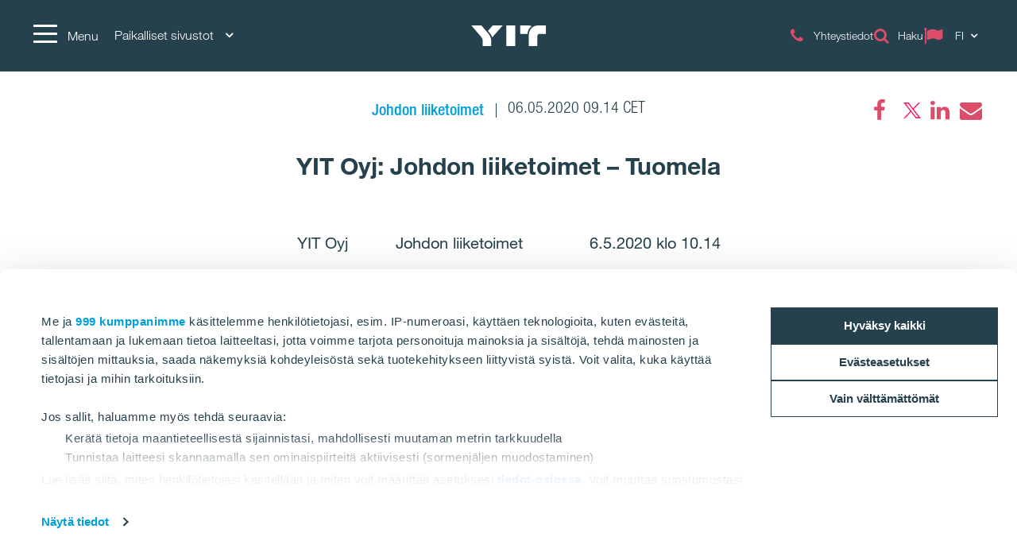

--- FILE ---
content_type: text/html; charset=utf-8
request_url: https://www.yitgroup.com/fi/news-repository/johdon-liiketoimet/yit-oyj-johdon-liiketoimet--tuomela
body_size: 16385
content:
<!DOCTYPE html>
<html lang="fi">
<head>
    <title>YIT Oyj: Johdon liiketoimet – Tuomela | YITGroup.com</title>
    <meta charset="utf-8">
<meta http-equiv="x-ua-compatible" content="ie=edge">
<meta name="description" content="YIT luo parempaa elinympäristöä kehittämällä ja rakentamalla asuntoja, toimitiloja, infrastruktuuria sekä kokonaisia alueita. Tutustu lisää.">
<meta name="viewport" content="width=device-width, initial-scale=1">
<meta name="format-detection" content="telephone=no">
<meta name="theme-color" content="#294754">
<meta name="msapplication-TileColor" content="#ffffff">
<meta name="msapplication-TileImage" content="/ms-icon-144x144.png">
  <meta name="pageID" content="275859">
    <meta property="page-id" content="275859">
    <meta property="business-section" content="7">
    <meta name="robots" content="index,follow">
    <meta property="og:title" content="YIT Oyj: Johdon liiketoimet – Tuomela">
    <meta property="og:description" content="YIT Oyj          Johdon liiketoimet              6.5.2020 klo 10.14">
<meta name="twitter:card" content="summary">
    <link rel="apple-touch-icon" sizes="57x57" href="/apple-icon-57x57.png">
<link rel="apple-touch-icon" sizes="60x60" href="/apple-icon-60x60.png">
<link rel="apple-touch-icon" sizes="72x72" href="/apple-icon-72x72.png">
<link rel="apple-touch-icon" sizes="76x76" href="/apple-icon-76x76.png">
<link rel="apple-touch-icon" sizes="114x114" href="/apple-icon-114x114.png">
<link rel="apple-touch-icon" sizes="120x120" href="/apple-icon-120x120.png">
<link rel="apple-touch-icon" sizes="144x144" href="/apple-icon-144x144.png">
<link rel="apple-touch-icon" sizes="152x152" href="/apple-icon-152x152.png">
<link rel="apple-touch-icon" sizes="180x180" href="/apple-icon-180x180.png">
<link rel="icon" type="image/png" sizes="192x192" href="/android-icon-192x192.png">
<link rel="icon" type="image/png" sizes="32x32" href="/favicon-32x32.png">
<link rel="icon" type="image/png" sizes="96x96" href="/favicon-96x96.png">
<link rel="icon" type="image/png" sizes="16x16" href="/favicon-16x16.png">
<link rel="mask-icon" href="/safari-pinned-tab.svg" color="#5bbad5">
<link rel="manifest" href="/manifest.json">
    <link rel="preload" href="/assets/fonts/fontawesome-webfont_470.woff2" as="font" type="font/woff2" crossorigin="anonymous">
    
    <link rel="dns-prefetch" href="https://fast.fonts.net" />
    <link rel="preconnect" href="https://fast.fonts.net" crossorigin />
    <link rel="dns-prefetch" href="https://www.googletagmanager.com" />
    <link rel="dns-prefetch" href="https://www.google-analytics.com" />
    <link rel="dns-prefetch" href="https://res.cloudinary.com" />
    <link rel="preconnect" href="https://www.googletagmanager.com" />
    <link rel="preconnect" href="https://www.google-analytics.com" />

    <link rel="preload" href="/scripts/../styles/styles.ba3c2008d3e757ccda30.css?v=21082" as="style" />
    <link rel="preload" href="/assets/jquery-3.7.1.min.js" as="script" crossorigin="anonymous" />
    <link rel="modulepreload" href="/scripts/runtime.25a4751c.js?v=21082" as="script" crossorigin="anonymous" />
    <link rel="modulepreload" href="/scripts/vendor.045b2924.js?v=21082" as="script" crossorigin="anonymous" />
    <link rel="modulepreload" href="/scripts/app.91cd0187.js?v=21082" as="script" crossorigin="anonymous" />
        <link rel="stylesheet" href="/scripts/../styles/styles.ba3c2008d3e757ccda30.css?v=21082">

        <link type="text/css" rel="preload" href="//fast.fonts.net/cssapi/baf0e8e7-1677-4399-8f90-0abc0a1244f0.css" as="style" />
        <link type="text/css" rel="stylesheet" href="//fast.fonts.net/cssapi/baf0e8e7-1677-4399-8f90-0abc0a1244f0.css" />

    <link rel="canonical" href="https://www.yitgroup.com/fi/news-repository/johdon-liiketoimet/yit-oyj-johdon-liiketoimet--tuomela" />

    
    
    <script>window.windowWidth = window.innerWidth;</script>
    <script>var yitMapType = 'google';</script>
<script>window.googleAPI = 'AIzaSyCz5Pt1DiCLNW1RmN6OhSsa-YAclAdX5n8';</script>


    

<script>window.dataLayer = window.dataLayer || [];</script>
<script type="text/plain" data-cookieconsent="statistics">
  var sessionId = document.cookie.replace(/(?:(?:^|.*;\s*)YIT-SessionId\s*\=\s*([^;]*).*$)|^.*$/, "$1");
  if (sessionId) window.dataLayer.push({"sessionId": sessionId});
</script>
    <script>window.dataLayer.push({"business":"N/A","pageType":"NewsPage","site":"YITGROUP.COM","language":"fi","city":"N/A","area":"N/A","subarea":"N/A","project":"N/A","event":"mainDatalayer"});</script>

    
<!--- Google Search Console for YITGROUP.COM -->
<meta name="google-site-verification" content="S5cUIPc6affl55rIs31s0XL3x7bQJgaZzRJqie89LXs" />

<meta name="google-site-verification" content="H0UOCbsL2a4Fbj45AIglimepWYdBfeB9Liii2WWkz4E" />

<meta name="facebook-domain-verification" content="kb56twd4vrfmeo7iu9eizpuiyzne99" />

<!-- giosg tag -->
<script>
var giosgEnabled = true;
</script>
<script type="text/plain" data-cookieconsent="marketing">
setTimeout(function() {
(function(w, t, f) {
  var s='script',o='_giosg',h='https://service.giosg.com',e,n;e=t.createElement(s);e.async=1;e.src=h+'/live/';
  w[o]=w[o]||function(){(w[o]._e=w[o]._e||[]).push(arguments)};w[o]._c=f;w[o]._h=h;n=t.getElementsByTagName(s)[0];n.parentNode.insertBefore(e,n);
})(window,document,2883);
}, 1000);
</script>
<!-- giosg tag -->

<!-- Google Tag Manager -->
<script>(function(w,d,s,l,i){w[l]=w[l]||[];w[l].push({'gtm.start':
new Date().getTime(),event:'gtm.js'});var f=d.getElementsByTagName(s)[0],
j=d.createElement(s),dl=l!='dataLayer'?'&l='+l:'';j.async=true;j.src=
'https://www.googletagmanager.com/gtm.js?id='+i+dl;f.parentNode.insertBefore(j,f);
})(window,document,'script','dataLayer','GTM-NNV7SVG');</script>
<!-- End Google Tag Manager -->

<script>
  window.optimizely = window.optimizely || [];
  if (!document.cookie.includes('optimizelyAllowDataSharing=true')) {
    window.optimizely.push({
      type: 'holdEvents'
    });
  }
</script>
<script src="https://cdn.optimizely.com/js/22283990458.js"></script>

<!-- Extra Style -->
<style>
.lSSlide {
height:auto!important;
}
</style>

<!-- Bing Webmaster tool -->

<meta name="msvalidate.01" content="98D4E1BFF05B4118F9C75173A2EEB5AC" />
    
    
    <script type="text/javascript">
var epi = epi||{}; epi.EPiServer = epi.EPiServer||{}; epi.EPiServer.Forms = epi.EPiServer.Forms||{};
                    epi.EPiServer.Forms.InjectFormOwnJQuery = false;epi.EPiServer.Forms.OriginalJQuery = typeof jQuery !== 'undefined' ? jQuery : undefined;
</script>

<script type="text/javascript">var appInsights=window.appInsights||function(config){function t(config){i[config]=function(){var t=arguments;i.queue.push(function(){i[config].apply(i,t)})}}var i={config:config},u=document,e=window,o="script",s="AuthenticatedUserContext",h="start",c="stop",l="Track",a=l+"Event",v=l+"Page",r,f;setTimeout(function(){var t=u.createElement(o);t.src=config.url||"https://js.monitor.azure.com/scripts/a/ai.0.js";u.getElementsByTagName(o)[0].parentNode.appendChild(t)});try{i.cookie=u.cookie}catch(y){}for(i.queue=[],r=["Event","Exception","Metric","PageView","Trace","Dependency"];r.length;)t("track"+r.pop());return t("set"+s),t("clear"+s),t(h+a),t(c+a),t(h+v),t(c+v),t("flush"),config.disableExceptionTracking||(r="onerror",t("_"+r),f=e[r],e[r]=function(config,t,u,e,o){var s=f&&f(config,t,u,e,o);return s!==!0&&i["_"+r](config,t,u,e,o),s}),i}({instrumentationKey:"4a8fc0d5-5c11-4cd2-9386-209951bca7a1",sdkExtension:"a"});window.appInsights=appInsights;appInsights.queue&&appInsights.queue.length===0&&appInsights.trackPageView();</script></head>
<body class="no-favorites">
        <script>var it = !1; window.PointerEvent && "maxTouchPoints" in navigator ? 0 < navigator.maxTouchPoints && (it = !0) : window.matchMedia && window.matchMedia("(any-pointer:coarse)").matches ? it = !0 : (window.TouchEvent || "ontouchstart" in window) && (it = !0), document.documentElement.classList.add(it ? "touchevents" : "no-touchevents");</script>
    
<!-- Google Tag Manager (noscript) -->
<noscript><iframe src="https://www.googletagmanager.com/ns.html?id=GTM-NNV7SVG"
height="0" width="0" style="display:none;visibility:hidden"></iframe></noscript>
<!-- End Google Tag Manager (noscript) -->
    
    
    <!--noindex-->
    <nav aria-label="Skip links">
        <a href="#maincontent" class="skiplink" accesskey="1" aria-label="Skip to main content [accesskey &#39;1&#39;]"></a>
        <a href="#mainnav" class="skiplink" accesskey="2" aria-label="Skip to navigation [accesskey &#39;2&#39;]"></a>
    </nav>
    <!--/noindex-->
    <div class="flex-wrapper">
        



        
<div class="composite-wrap">
<header class="megamenu" id="mainnav" tabindex="-1">
  <nav class="megamenu__top container" aria-label="Top menu">
    <ul>
      <li class="megamenu__hamburger">
        <button class="hamburger hamburger--spin" type="button" aria-expanded="false" aria-controls="main-menu" aria-label="Menu">
          <span class="hamburger-box">
            <span class="hamburger-inner"></span>
          </span>
          <span class="hamburger__label visible-lg-inline-block">Menu</span>
        </button>
      </li>

        <li class="megamenu__localities visible-lg">
          <button type="button" aria-label="Paikalliset sivustot: Choose" aria-expanded="false" aria-controls="loclities-list" class="collapseButton" data-blurclose>Paikalliset sivustot <i class="fa fa-angle-down" aria-hidden="true"></i></button>
          <div class="megamenu__localities__dropdown" id="localities-list" aria-hidden="true">
            <div class="megamenu__tree">
              <ul>
                    <li>
        <a href="https://www.yit.fi/">Suomi</a>
    </li>
    <li>
        <a href="https://www.yit.cz/"> Tšekki</a>
    </li>
    <li>
        <a href="https://www.yit.sk/">Slovakia</a>
    </li>
    <li>
        <a href="https://www.yit.lt/bustas">Liettua</a>
    </li>
    <li>
        <a href="https://www.yit.lv/sakums">Latvia</a>
    </li>
    <li>
        <a href="https://www.yit.ee/fi/etusivu">Viro</a>
    </li>
    <li>
        <a href="https://www.yit.pl/">Puola</a>
    </li>
    <li>
        <a href="https://www.yit.se/">Ruotsi</a>
    </li>

              </ul>
            </div>
          </div>
        </li>
            <li class="megamenu__logo">
        <a href="/fi" aria-label="YIT Etusivu">
<svg xmlns="http://www.w3.org/2000/svg" viewBox="0 0 640.46 177.95" height="26">
  <path style="fill: #fff" d="M300.12,178h76.26V0H300.12ZM152.53,58.62,143,47.43,183.64,0H269.2L194.07,86.13c-6.45,7.4-12.14,12.9-15,18.59C176.43,92.77,170.93,80.25,152.53,58.62ZM97.13,178V137c0-17.07-3.22-26.75-16.12-41.92L0,0H86.32L141,63.93c17.84,21.06,29.6,41.55,29.6,66.59V178ZM573.49,0c-49.32-.19-80.63,38.89-80.63,83.09V178h73.42V95.42c0-14.79,6.45-22.19,20.87-22.19h53.31V0ZM517.91,6.83c-20.49,12.9-36.24,41.36-36.24,67.54-1.9-1-5.88-1.14-10.43-1.14H418.69V0h68.1A69.45,69.45,0,0,1,517.91,6.83ZM300.12,178h76.26V0H300.12Z" />
</svg>
        </a>
      </li>
      <li class="megamenu__top__icons">
        <button type="button" class="megamenu__button hidden-xs hidden-sm cw__btn--contact" style="display: none;">
          <i class="icon fa fa-comment" aria-hidden="true"></i>
          <span class="megamenu__label"></span>
        </button>
        
                    <a href="/fi/yhteystiedot" class="megamenu__button">
              <span class="icon fa  fa-phone" aria-hidden="true"></span>
              <span class="megamenu__label">Yhteystiedot</span>
            </a>
            <a href="/fi/haku" class="megamenu__button">
              <span class="icon fa  fa-search" aria-hidden="true"></span>
              <span class="megamenu__label">Haku</span>
            </a>
          <div class="megamenu__menu__langSelector hidden-xs">
        <button type="button" aria-label="Change language: FI" aria-expanded="false" class="collapseButton" data-blurclose>
          <span>FI</span>
          <i class="fa fa-angle-down" aria-hidden="true"></i>
        </button>
      <ul aria-hidden="true">
          <li><a href="/en">English</a></li>
      </ul>
  </div>
      </li>
    </ul>
  </nav>
</header>

<section class="megamenu__menu" role="dialog" aria-label="Menu" aria-hidden="true" id="main-menu">
  <div class="megamenu__menu__container">
    <nav aria-label="Dialog top menu">
      <div class="container">
        <ul class="megamenu__menu__top">
          <li class="megamenu__hamburger">
            <button class="hamburger hamburger--spin" type="button" aria-expanded="false" aria-label="Menu" aria-controls="main-menu">
              <span class="hamburger-box">
                <span class="hamburger-inner"></span>
              </span>
              <span class="hamburger__label visible-lg-inline-block" aria-hidden="true">Menu</span>
            </button>
          </li>
          <li class="megamenu__menu__logo">
            <a href="/fi" aria-label="YIT Etusivu">
<svg xmlns="http://www.w3.org/2000/svg" viewBox="0 0 640.46 177.95" height="26">
  <path style="fill: #fff" d="M300.12,178h76.26V0H300.12ZM152.53,58.62,143,47.43,183.64,0H269.2L194.07,86.13c-6.45,7.4-12.14,12.9-15,18.59C176.43,92.77,170.93,80.25,152.53,58.62ZM97.13,178V137c0-17.07-3.22-26.75-16.12-41.92L0,0H86.32L141,63.93c17.84,21.06,29.6,41.55,29.6,66.59V178ZM573.49,0c-49.32-.19-80.63,38.89-80.63,83.09V178h73.42V95.42c0-14.79,6.45-22.19,20.87-22.19h53.31V0ZM517.91,6.83c-20.49,12.9-36.24,41.36-36.24,67.54-1.9-1-5.88-1.14-10.43-1.14H418.69V0h68.1A69.45,69.45,0,0,1,517.91,6.83ZM300.12,178h76.26V0H300.12Z" />
</svg>
            </a>
          </li>
            <li>
              <a href="#geography" class="megamenu__menu__localities hidden-lg">
                <span>Paikalliset sivustot <i class="fa fa-angle-down" aria-hidden="true"></i></span>
              </a>
            </li>
                    <li class="megamenu__menu__top__right hidden-xs">
              <div class="megamenu__menu__langSelector hidden-xs">
        <button type="button" aria-label="Change language: FI" aria-expanded="false" class="collapseButton" data-blurclose>
          <span>FI</span>
          <i class="fa fa-angle-down" aria-hidden="true"></i>
        </button>
      <ul aria-hidden="true">
          <li><a href="/en">English</a></li>
      </ul>
  </div>
          </li>
        </ul>
      </div>
    </nav>

    <div class="megamenu__menu__main">

        <div class="megamenu__tree container">
          <p class="h2">
Konsernin sivusto          </p>
          <div class="megamenu__tree__flex">
            <ul>
                  <li class="has-children">
        <a href="/fi/tietoa-yitsta">Tietoa YIT:stä</a>
    <button aria-expanded="false" type="button" class="collapseButton" data-mobile><span></span></button>
    <ul>
        <li>
            <a href="/fi/tietoa-yitsta/konsernin-rakenne">Konsernin rakenne ja liiketoiminnot</a>

              <button aria-expanded="false" type="button" class="collapseButton" data-mobile><span></span></button>
    <ul>
        <li>
            <a href="/fi/tietoa-yitsta/konsernin-rakenne/asuminen">Asuminen</a>

          
        </li>
        <li>
            <a href="/fi/tietoa-yitsta/konsernin-rakenne/toimitilat">Rakennus</a>

          
        </li>
        <li>
            <a href="/fi/tietoa-yitsta/konsernin-rakenne/infra">Infra</a>

          
        </li>
    </ul>

        </li>
        <li>
            <a href="/fi/tietoa-yitsta/strategia">Strategia</a>

          
        </li>
        <li>
            <a href="/fi/tietoa-yitsta/visio-ja-arvot">Visiomme</a>

          
        </li>
        <li>
            <a href="/fi/tietoa-yitsta/code-of-conduct"> Code of Conduct</a>

          
        </li>
        <li>
            <a href="/fi/tietoa-yitsta/historia">Historia</a>

          
        </li>
    </ul>
    </li>
    <li class="has-children">
        <a href="/fi/sijoittajat">Sijoittajat</a>
    <button aria-expanded="false" type="button" class="collapseButton" data-mobile><span></span></button>
    <ul>
        <li>
            <a href="/fi/sijoittajat/yit-sijoituskohteena">YIT sijoituskohteena</a>

          
        </li>
        <li>
            <a href="/fi/sijoittajat/osake-ja-osakkeenomistajat">Osake ja osakkeenomistajat</a>

          
        </li>
        <li>
            <a href="/fi/sijoittajat/taloudelliset-tiedot">Taloudelliset tiedot ja näkymät</a>

              <button aria-expanded="false" type="button" class="collapseButton" data-mobile><span></span></button>
    <ul>
        <li>
            <a href="/fi/sijoittajat/taloudelliset-tiedot/velkasijoittajat">Velkasijoittajat</a>

          
        </li>
    </ul>

        </li>
        <li>
            <a href="/fi/sijoittajat/hallinnointi">Hallinnointi</a>

              <button aria-expanded="false" type="button" class="collapseButton" data-mobile><span></span></button>
    <ul>
        <li>
            <a href="/fi/sijoittajat/hallinnointi/yhtiokokous">Yhtiökokous</a>

          
        </li>
        <li>
            <a href="/fi/sijoittajat/hallinnointi/nimitystoimikunta">Nimitystoimikunta</a>

          
        </li>
        <li>
            <a href="/fi/sijoittajat/hallinnointi/hallitus">Hallitus</a>

          
        </li>
        <li>
            <a href="/fi/sijoittajat/hallinnointi/johtoryhma">Johtoryhmä</a>

          
        </li>
        <li>
            <a href="/fi/sijoittajat/hallinnointi/tilintarkastus">Tilintarkastus</a>

          
        </li>
        <li>
            <a href="/fi/sijoittajat/hallinnointi/riskienhallinta-ja-valvonta">Riskienhallinta ja valvonta </a>

          
        </li>
        <li>
            <a href="/fi/sijoittajat/hallinnointi/sisapiirihallinto">Sisäpiirihallinto</a>

          
        </li>
        <li>
            <a href="/fi/sijoittajat/hallinnointi/palkitseminen">Palkitseminen</a>

          
        </li>
        <li>
            <a href="/fi/sijoittajat/hallinnointi/yhtiojarjestys">Yhtiöjärjestys</a>

          
        </li>
    </ul>

        </li>
        <li>
            <a href="/fi/sijoittajat/raportit-ja-julkaisut">Taloudelliset raportit ja materiaalit</a>

          
        </li>
        <li>
            <a href="/fi/sijoittajat/ir-kalenteri">Sijoittajakalenteri ja tapahtumat</a>

          
        </li>
        <li>
            <a href="/fi/sijoittajat/sijoittajasuhteet">Sijoittajasuhteet</a>

          
        </li>
    </ul>
    </li>
    <li class="has-children">
        <a href="/fi/toihin-yitlle">Töihin YIT:lle</a>
    <button aria-expanded="false" type="button" class="collapseButton" data-mobile><span></span></button>
    <ul>
        <li>
            <a href="/fi/toihin-yitlle/avoimet-tyopaikat">Avoimet työpaikat</a>

          
        </li>
        <li>
            <a href="/fi/toihin-yitlle/opiskelijoille">Opiskelijoille</a>

          
        </li>
        <li>
            <a href="/fi/toihin-yitlle/uratarinat">Uratarinat</a>

          
        </li>
    </ul>
    </li>
    <li class="has-children">
        <a href="/fi/vastuullisuus">Vastuullisuus</a>
    <button aria-expanded="false" type="button" class="collapseButton" data-mobile><span></span></button>
    <ul>
        <li>
            <a href="/fi/vastuullisuus/ymparistovastuu">Ympäristövastuu</a>

          
        </li>
        <li>
            <a href="/fi/vastuullisuus/sosiaalinen-vastuu">Sosiaalinen vastuu</a>

          
        </li>
        <li>
            <a href="/fi/vastuullisuus/hyva-hallintotapa">Hyvä hallintotapa</a>

          
        </li>
        <li>
            <a href="/fi/vastuullisuus/vastuullisuuden-johtaminen">Vastuullisuuden johtaminen</a>

          
        </li>
        <li>
            <a href="/fi/sidosryhmayhteistyo">Sidosryhmäyhteistyö</a>

          
        </li>
    </ul>
    </li>

            </ul>
            <ul>
                  <li class="has-children">
        <a href="/fi/kumppaneille">Kumppaneille</a>
    <button aria-expanded="false" type="button" class="collapseButton" data-mobile><span></span></button>
    <ul>
        <li>
            <a href="/fi/kumppaneille/tyomaaperehdytys">Työmaaperehdytys</a>

          
        </li>
        <li>
            <a href="/fi/kumppaneille/yhteistyon-edellytykset">Toimintaperiaatteet yhteistyökumppaneille</a>

          
        </li>
        <li>
            <a href="/fi/kumppaneille/tyoturvallisuusperiaatteet">Työturvallisuus työmaillamme</a>

          
        </li>
        <li>
            <a href="/fi/kumppaneille/urakoitsijatjatavarantoimittajat">Yhteydenottolomake urakoitsijoille ja tavarantoimittajille</a>

          
        </li>
    </ul>
    </li>
    <li>
        <a href="/fi/media">Media</a>
    </li>
    <li class="has-children">
        <a href="/fi/yhteystiedot">Yhteystiedot</a>
    <button aria-expanded="false" type="button" class="collapseButton" data-mobile><span></span></button>
    <ul>
        <li>
            <a href="/fi/yhteystiedot/aluetoimipisteet">Aluetoimipisteet</a>

          
        </li>
        <li>
            <a href="/fi/yhteystiedot/hankinta">Hankinta</a>

          
        </li>
        <li>
            <a href="/fi/yhteystiedot/vastuullisuus">Vastuullisuus</a>

          
        </li>
        <li>
            <a href="/fi/yhteystiedot/laskutus">Laskutus</a>

          
        </li>
        <li>
            <a href="/fi/yhteystiedot/medialle">Media</a>

          
        </li>
        <li>
            <a href="/fi/yhteystiedot/sijoittajat">Sijoittajat</a>

          
        </li>
        <li>
            <a href="/fi/yhteystiedot/palaute">Palaute</a>

          
        </li>
    </ul>
    </li>

            </ul>
          </div>
        </div>


        <div class="megamenu__tree megamenu__tree--languages container visible-xs">
          <ul>
              <li><a href="/en"><i class="fa fa-flag-o" aria-hidden="true"></i>English</a></li>
          </ul>
        </div>
    </div>
    <div class="megamenu__menu__geography" id="geography">

        <div class="megamenu__tree container">
          <p class="h2">
 Paikalliset sivustot          </p>
          <div class="megamenu__tree__flex">
            <ul>
                  <li>
        <a href="https://www.yit.fi/">Suomi</a>
    </li>
    <li>
        <a href="https://www.yit.cz/"> Tšekki</a>
    </li>
    <li>
        <a href="https://www.yit.sk/">Slovakia</a>
    </li>
    <li>
        <a href="https://www.yit.lt/bustas">Liettua</a>
    </li>

            </ul>
            <ul>
                  <li>
        <a href="https://www.yit.lv/sakums">Latvia</a>
    </li>
    <li>
        <a href="https://www.yit.ee/fi/etusivu">Viro</a>
    </li>
    <li>
        <a href="https://www.yit.pl/">Puola</a>
    </li>
    <li>
        <a href="https://www.yit.se/">Ruotsi</a>
    </li>

            </ul>
          </div>
        </div>
    <form action="/fi/haku" role="search" class="megamenu__menu__search container">
      <div>
        <input type="text" name="term" class="sitesearch__form__terms" aria-label="Haku" placeholder="Haku">
        <button class="sitesearch__form__btn" type="submit" aria-label="Etsi:">
          <span class="fa fa-search" aria-hidden="true"></span>
        </button>
      </div>
    </form>
        <div class="megamenu__tree container megamenu__tree--flat">
          <p class="h2">
          </p>
          <div class="megamenu__tree__flex">
            <ul>
                  <li>
        <a href="/fi/tietosuoja-ja-kayttoehdot">Tietosuoja ja Käyttöehdot</a>
    </li>

            </ul>
            <ul>
              
            </ul>
          </div>
        </div>

    </div>

    <button class="btnTop" aria-label='Vierit&#228; yl&#246;s'></button>
  </div>


</section>





    <nav class="inPageNavigation" aria-label="In-page navigation">
  <div class="container clearfix">
    <div class="infoBar">
      <h3>YIT Oyj: Johdon liiketoimet – Tuomela</h3>
    </div>
    <div class="rightBar">
      <span class="cw__btn--contact-inpagenav__wrap">
        <a href="#" tabindex="-1" class="cw__btn--contact cw__btn--contact-inpagenav cta-button primary" style="display:none"></a>
      </span>
    </div>
    <div class="menuBar">
      <span class="indicator"></span>
    </div>

  </div>
</nav>

    <main id="maincontent" tabindex="-1">
        

<div class="articlePage">
  <section>
    <div class="header container">
      <div class="articlePost__info center">
        <div class="articlePost__info__about">
          <ul>
              <li class="articlePost__info__about__category">
      <a href="/fi/media-hub?category=C8E03824261241BC8770CA8589649785">
        <span>Johdon liiketoimet</span>
    </a>
  </li>

            <li>06.05.2020 09.14 CET</li>
                                  </ul>
        </div>
            <div class="social-floating">
              
<ul class="social-icons__list">
  <li>

          <a href="https://www.facebook.com/sharer.php?u=https%3a%2f%2fwww.yitgroup.com%2ffi%2fnews-repository%2fjohdon-liiketoimet%2fyit-oyj-johdon-liiketoimet--tuomela" class="fa fa-facebook" title="Facebook" data-popup aria-label="Facebook"><span class="sr-only">Facebook</span></a>
  </li>
  <li>

          <a href="https://twitter.com/intent/tweet?url=https%3a%2f%2fwww.yitgroup.com%2ffi%2fnews-repository%2fjohdon-liiketoimet%2fyit-oyj-johdon-liiketoimet--tuomela&amp;text=YIT+Oyj%3a+Johdon+liiketoimet+%e2%80%93+Tuomela" class="fa fa-twitter" title="Twitter" data-popup aria-label="Twitter"><span class="sr-only">Twitter</span></a>
  </li>
  <li>

          <a href="https://www.linkedin.com/shareArticle?mini=true&amp;url=https%3a%2f%2fwww.yitgroup.com%2ffi%2fnews-repository%2fjohdon-liiketoimet%2fyit-oyj-johdon-liiketoimet--tuomela&amp;title=YIT+Oyj%3a+Johdon+liiketoimet+%e2%80%93+Tuomela" class="fa fa-linkedin" title="LinkedIn" data-popup aria-label="LinkedIn"><span class="sr-only">LinkedIn</span></a>
  </li>
  <li>

          <a href="mailto:?subject=YIT%20Oyj%3A%20Johdon%20liiketoimet%20%E2%80%93%20Tuomela&amp;body=https%3A%2F%2Fwww.yitgroup.com%2Ffi%2Fnews-repository%2Fjohdon-liiketoimet%2Fyit-oyj-johdon-liiketoimet--tuomela" class="fa fa-envelope" title="Email" data-popup aria-label="Email"><span class="sr-only">Email</span></a>
  </li>
</ul>

            </div>
        <h1>YIT Oyj: Johdon liiketoimet – Tuomela</h1>
      </div>
    </div>
  </section>

  <section>
    <div class="container">
      <div class="row">
        <div class="introduction">
          <p>YIT Oyj &#160;&#160;&#160;&#160;&#160;&#160;&#160;&#160; Johdon liiketoimet&#160;&#160;&#160;&#160;&#160;&#160;&#160;&#160;&#160;&#160;&#160;&#160;&#160; 6.5.2020 klo 10.14</p>
        </div>
        <div class="content col-lg-9 center-block">
          
          <div class="richtext richtext_cision">
<p style="margin-bottom:11px"><span style="font-size:11pt"><span style="line-height:107%"><span style="font-family:arial,helvetica,sans-serif">YIT Oyj: Johdon liiketoimet - Tuomela</span></span></span></p>

<p style="margin-bottom:11px"><span style="font-size:11pt"><span style="line-height:107%"><span style="font-family:arial,helvetica,sans-serif">YIT Oyj on vastaanottanut seuraavan ilmoituksen:</span></span></span></p>

<p style="margin-bottom:11px"><span style="font-size:11pt"><span style="line-height:107%"><span style="font-family:arial,helvetica,sans-serif">YIT Oyj – johdon liiketoimet</span></span></span></p>

<p style="margin-bottom:11px"><span style="font-size:11pt"><span style="line-height:107%"><span style="font-family:arial,helvetica,sans-serif">____________________________________________</span></span></span></p>

<p style="margin-bottom:11px"><span style="font-size:11pt"><span style="line-height:107%"><span style="font-family:arial,helvetica,sans-serif">Ilmoitusvelvollinen</span></span></span></p>

<p style="margin-bottom:11px"><span style="font-size:11pt"><span style="line-height:107%"><span style="font-family:arial,helvetica,sans-serif">Nimi: Tuomela, Tiina</span></span></span></p>

<p style="margin-bottom:11px"><span style="font-size:11pt"><span style="line-height:107%"><span style="font-family:arial,helvetica,sans-serif">Asema: Hallituksen jäsen/varajäsen</span></span></span></p>

<p style="margin-bottom:11px"><span style="font-size:11pt"><span style="line-height:107%"><span style="font-family:arial,helvetica,sans-serif">Liikkeeseenlaskija: YIT Oyj</span></span></span></p>

<p style="margin-bottom:11px"><span style="font-size:11pt"><span style="line-height:107%"><span style="font-family:arial,helvetica,sans-serif">LEI: 529900M13GM4VSTE6W80</span></span></span></p>

<p style="margin-bottom:11px"><span style="font-size:11pt"><span style="line-height:107%"><span style="font-family:arial,helvetica,sans-serif">Ilmoituksen luonne: ENSIMMÄINEN ILMOITUS</span></span></span></p>

<p style="margin-bottom:11px"><span style="font-size:11pt"><span style="line-height:107%"><span style="font-family:arial,helvetica,sans-serif">Viitenumero: 529900M13GM4VSTE6W80_20200505182936_48</span></span></span></p>

<p style="margin-bottom:11px"><span style="font-size:11pt"><span style="line-height:107%"><span style="font-family:arial,helvetica,sans-serif">____________________________________________</span></span></span></p>

<p style="margin-bottom:11px"><span style="font-size:11pt"><span style="line-height:107%"><span style="font-family:arial,helvetica,sans-serif">Liiketoimen päivämäärä: 2020-05-04</span></span></span></p>

<p style="margin-bottom:11px"><span style="font-size:11pt"><span style="line-height:107%"><span style="font-family:arial,helvetica,sans-serif">Kauppapaikka: XHEL</span></span></span></p>

<p style="margin-bottom:11px"><span style="font-size:11pt"><span style="line-height:107%"><span style="font-family:arial,helvetica,sans-serif">Instrumentti tyyppi: OSAKE</span></span></span></p>

<p style="margin-bottom:11px"><span style="font-size:11pt"><span style="line-height:107%"><span style="font-family:arial,helvetica,sans-serif">ISIN: FI0009800643</span></span></span></p>

<p style="margin-bottom:11px"><span style="font-size:11pt"><span style="line-height:107%"><span style="font-family:arial,helvetica,sans-serif">Liiketoimen luonne: OSAKEPALKKION VASTAANOTTAMINEN</span></span></span></p>

<p style="margin-bottom:11px"><span style="font-size:11pt"><span style="line-height:107%"><span style="font-family:arial,helvetica,sans-serif">Liiketoimien yksityiskohtaiset tiedot</span></span></span></p>

<p style="margin-bottom:11px"><span style="font-size:11pt"><span style="line-height:107%"><span style="font-family:arial,helvetica,sans-serif">(1): Volyymi: 3807 Yksikköhinta: 0,00 EUR</span></span></span></p>

<p style="margin-bottom:11px"><span style="font-size:11pt"><span style="line-height:107%"><span style="font-family:arial,helvetica,sans-serif">Liiketoimien yhdistetyt tiedot</span></span></span></p>

<p style="margin-bottom:11px"><span style="font-size:11pt"><span style="line-height:107%"><span style="font-family:arial,helvetica,sans-serif">(1): Volyymi: 3807 Keskihinta: 0,00 EUR</span></span></span></p>

<p style="margin-bottom:11px"><span style="font-size:11pt"><span style="line-height:107%"><strong><span style="font-family:arial,helvetica,sans-serif">Lisätietoja: </span></strong></span></span></p>

<p style="margin-bottom:11px"><span style="font-size:11pt"><span style="line-height:107%"><span style="font-family:arial,helvetica,sans-serif">Tommi Järvenpää, sijoittajasuhdejohtaja, YIT Oyj, puh. 040&nbsp;576 0288, </span><a href="mailto:tommi.jarvenpaa@yit.fi" style="color:#0563c1; text-decoration:underline"><span style="font-family:arial,helvetica,sans-serif">tommi.jarvenpaa@yit.fi</span></a></span></span></p>

<p style="margin-bottom:11px"><span style="font-size:11pt"><span style="line-height:107%"><strong><span style="font-family:arial,helvetica,sans-serif">YIT Oyj </span></strong></span></span></p>

<p style="margin-bottom:11px"><span style="font-size:11pt"><span style="line-height:107%"><span style="font-family:arial,helvetica,sans-serif">Juha Jauhiainen<br />
Lakiasiainjohtaja</span></span></span></p>

<p style="margin-bottom:11px"><span style="font-size:12pt"><span style="font-family:times new roman,times"><strong><span style="font-size:11pt"><span style="font-family:arial,helvetica,sans-serif">Jakelu: </span></span></strong><span style="font-size:11pt"><span style="font-family:arial,helvetica,sans-serif">Nasdaq Helsinki, keskeiset tiedotusvälineet, </span></span><a href="/fi" style="color:#0563c1; text-decoration:underline"><span style="font-size:11pt"><span style="font-family:arial,helvetica,sans-serif"><span style="color:#0563c1">www.yitgroup.com/fi</span></span></span></a>&nbsp; </span></span></p>

<p style="margin-bottom:11px"><span style="font-size:11pt"><span style="line-height:107%"><em><span style="font-family:arial,helvetica,sans-serif">YIT on suurin suomalainen ja merkittävä pohjoiseurooppalainen rakennusyhtiö ja kaupunkikehittäjä. Kehitämme ja rakennamme asuntoja ja asumisen palveluja sekä toimitiloja ja kokonaisia alueita. Lisäksi olemme vaativan infrarakentamisen erikoisosaaja. Yhdessä asiakkaidemme kanssa lähes 8 000 ammattilaistamme luovat entistä toimivampia, vetovoimaisempia ja kestävämpiä kaupunkeja ja elinympäristöjä. Toimimme 10 maassa: Suomessa, Venäjällä, Ruotsissa, Norjassa, Baltiassa, Tšekissä, Slovakiassa ja Puolassa. Vuoden 2019 liikevaihtomme oli noin 3,4 miljardia euroa. YIT Oyj:n osake noteerataan Nasdaq Helsinki Oy:ssä. </span></em><a href="/fi" style="color:#0563c1; text-decoration:underline"><em><span style="font-family:arial,helvetica,sans-serif"><span style="color:blue"><span style="text-decoration:none"><span style="text-underline:none">www.yitgroup.com/fi</span></span></span></span></em></a></span></span></p>                      </div>
        </div>
      </div>
    </div>
  </section>
  
    <div class="container bottom-offset">
      <div class="news-block">
    <div class="title">
        <h2>
Lue lis&#228;&#228;        </h2>
    </div>
    <div class="news-list">
            <div class="row">
                    <div class="col-md-3 col-sm-6">
                      

<div class="news">
  <a href="https://www.yitgroup.com/fi/news-repository/johdon-liiketoimet/yit-oyj-johdon-liiketoimet--tuomas-makipeska3" >
      <div class="img">
        <img data-src="/assets/images/default/newsitem-thumb.jpg?w=850&amp;scale=down&amp;mode=max&amp;quality=80&amp;format=jpg" alt="YIT Oyj: Johdon liiketoimet – Tuomas M&#228;kipeska" />
      </div>
    <div class="content">
      <p>YIT Oyj: Johdon liiketoimet – Tuomas M&#228;kipeska</p>
    </div>
  </a>
</div>
                    </div>
                    <div class="col-md-3 col-sm-6">
                      

<div class="news">
  <a href="https://www.yitgroup.com/fi/news-repository/johdon-liiketoimet/yit-oyj-johdon-liiketoimet--leena-vainiomaki2" >
      <div class="img">
        <img data-src="/assets/images/default/newsitem-thumb.jpg?w=850&amp;scale=down&amp;mode=max&amp;quality=80&amp;format=jpg" alt="YIT Oyj: Johdon liiketoimet – Leena Vainiom&#228;ki" />
      </div>
    <div class="content">
      <p>YIT Oyj: Johdon liiketoimet – Leena Vainiom&#228;ki</p>
    </div>
  </a>
</div>
                    </div>
                    <div class="col-md-3 col-sm-6">
                      

<div class="news">
  <a href="https://www.yitgroup.com/fi/news-repository/johdon-liiketoimet/yit-oyj-johdon-liiketoimet--kerttu-tuomas3" >
      <div class="img">
        <img data-src="/assets/images/default/newsitem-thumb.jpg?w=850&amp;scale=down&amp;mode=max&amp;quality=80&amp;format=jpg" alt="YIT Oyj: Johdon liiketoimet – Kerttu Tuomas" />
      </div>
    <div class="content">
      <p>YIT Oyj: Johdon liiketoimet – Kerttu Tuomas</p>
    </div>
  </a>
</div>
                    </div>
                    <div class="col-md-3 col-sm-6">
                      

<div class="news">
  <a href="https://www.yitgroup.com/fi/news-repository/johdon-liiketoimet/yit-oyj-johdon-liiketoimet--sami-laine3" >
      <div class="img">
        <img data-src="/assets/images/default/newsitem-thumb.jpg?w=850&amp;scale=down&amp;mode=max&amp;quality=80&amp;format=jpg" alt="YIT Oyj: Johdon liiketoimet – Sami Laine" />
      </div>
    <div class="content">
      <p>YIT Oyj: Johdon liiketoimet – Sami Laine</p>
    </div>
  </a>
</div>
                    </div>
            </div>
                    </div>
</div>


    </div>

  
</div>


        
    </main>
<footer class="container-fluid">
  <div class="row">
  <div class="container social-media">
    <div class="row">
      <div class="col-sm-12">
        <div class="social-media__wrapper">
          <span class="heading">Seuraa meit&#228;</span>
          <div class="social-icons-footer">

<ul class="social-icons__list">
  <li>

          <a href="https://www.facebook.com/yitsuomi/" class="fa fa-facebook" title="Facebook YIT Suomi"  aria-label="Facebook YIT Suomi"><span class="sr-only">Facebook YIT Suomi</span></a>
  </li>
  <li>

          <a href="https://x.com/yitsuomi" class="fa" title="X YIT Suomi"  aria-label="X YIT Suomi"><span class="custom-icon" style="background-image: url('/globalassets/icons/x-logo.png')"></span><span class="sr-only">X YIT Suomi</span></a>
  </li>
  <li>

          <a href="https://www.linkedin.com/company/yit/" class="fa fa-linkedin" title="YIT Corporation"  aria-label="YIT Corporation"><span class="sr-only">YIT Corporation</span></a>
  </li>
  <li>

          <a href="https://www.youtube.com/user/YITCorporation" class="fa fa-youtube" title="YIT Corporation"  aria-label="YIT Corporation"><span class="sr-only">YIT Corporation</span></a>
  </li>
  <li>

          <a href="http://instagram.com/yitsuomi" class="fa fa-instagram" title="Instagram YIT Suomi"  aria-label="Instagram YIT Suomi"><span class="sr-only">Instagram YIT Suomi</span></a>
  </li>
</ul>
          </div>
        </div>
      </div>
    </div>
  </div>
</div>
  <div class="container footer">
    <div class="row">
      <div class="col-md-3 footer__search-section">
        <div class="footer-col1 footer__about-company">
<svg xmlns="http://www.w3.org/2000/svg" viewBox="0 0 640.46 177.95" height="30" class="footer__logo">
  <path style="fill: #0099d7" d="M300.12,178h76.26V0H300.12ZM152.53,58.62,143,47.43,183.64,0H269.2L194.07,86.13c-6.45,7.4-12.14,12.9-15,18.59C176.43,92.77,170.93,80.25,152.53,58.62ZM97.13,178V137c0-17.07-3.22-26.75-16.12-41.92L0,0H86.32L141,63.93c17.84,21.06,29.6,41.55,29.6,66.59V178ZM573.49,0c-49.32-.19-80.63,38.89-80.63,83.09V178h73.42V95.42c0-14.79,6.45-22.19,20.87-22.19h53.31V0ZM517.91,6.83c-20.49,12.9-36.24,41.36-36.24,67.54-1.9-1-5.88-1.14-10.43-1.14H418.69V0h68.1A69.45,69.45,0,0,1,517.91,6.83ZM300.12,178h76.26V0H300.12Z" />
</svg>
          Olemme osaavin kumppani kest&#228;vien kotien, tilojen ja kaupunkien kehitt&#228;misess&#228; – hyv&#228;&#228; el&#228;m&#228;&#228; varten.
        </div>
          <div class="footer-col1 footer__site-search">
            <form action="/fi/haku">
              <label for="site-search">Haku</label>
              <div class="wrapper">
                <input type="text" name="term" id="site-search">
                <button type="submit" class="button" aria-label="Etsi:"><i class="fa fa-search"></i></button>
              </div>
            </form>
            <span>Etsi sis&#228;lt&#246;j&#228; sivuiltamme</span>
          </div>
      </div>
      <div class="col-md-9 footer__navigation">

          <div class="row">
                <div class="col-sm-4" data-collapse>                  <div class="footer__item">
                    <h3 class="collapseButton" aria-expanded="false" data-mobile>YIT Group <i class="visible-xs arrow fa fa-angle-down"></i></h3>
                    <div>
                      <ul>
                          <li>
                            <a href="/fi/tietoa-yitsta">Tietoa YIT:st&#228;</a>
                          </li>
                          <li>
                            <a href="/fi/toihin-yitlle">T&#246;ihin meille</a>
                          </li>
                          <li>
                            <a href="https://www.yit.fi/projektit">Projektimme</a>
                          </li>
                          <li>
                            <a href="/fi/vastuullisuus">Vastuullisuus</a>
                          </li>
                          <li>
                            <a href="/fi/sijoittajat">Sijoittajat</a>
                          </li>
                          <li>
                            <a href="/fi/media">Media</a>
                          </li>
                          <li>
                            <a href="/fi/yhteystiedot">Yhteystiedot</a>
                          </li>
                      </ul>
                    </div>
                  </div>
                              </div>
                <div class="col-sm-4" data-collapse>                  <div class="footer__item">
                    <h3 class="collapseButton" aria-expanded="false" data-mobile>YIT Suomessa <i class="visible-xs arrow fa fa-angle-down"></i></h3>
                    <div>
                      <ul>
                          <li>
                            <a href="https://www.yit.fi/asunnot/myytavat-asunnot">Myyt&#228;v&#228;t asunnot</a>
                          </li>
                          <li>
                            <a href="https://www.yit.fi/toimitilat">Vuokrattavat toimitilat</a>
                          </li>
                          <li>
                            <a href="https://www.yit.fi/tontit">Myyt&#228;v&#228;t tontit</a>
                          </li>
                          <li>
                            <a href="https://www.yit.fi/kiinteistosijoitukset">Kiinteist&#246;sijoittaminen</a>
                          </li>
                          <li>
                            <a href="https://www.yit.fi/vastuullinen-rakentaminen">Vastuullinen rakentaminen</a>
                          </li>
                      </ul>
                    </div>
                  </div>
                              </div>
                <div class="col-sm-4">
                  <div class="footer__item footer__item--contact" itemscope itemtype="http://schema.org/Organization">
                    <h3 class="contact">YIT:n p&#228;&#228;konttori</h3>
                    <div class="open">
                                              <p><p>Panuntie 11, PL 36, 00620 Helsinki</p></p>
                      <ul>
                          <li class="phone"><a href="tel:020433111"><i class="fa fa-phone fa-flip-horizontal"></i><span class="tel" itemprop="telephone">020 433 111</span></a></li>
                                                                                                                      </ul>
                        <p><p><span class="size-14">Puhelusta veloitetaan liittymäsopimuksessa määritellyn paikallisverkko- tai matkapuhelinmaksun mukainen hinta.<br /><br /></span></p>
<p>Sähköpostiosoitteet ovat muotoa <a href="mailto:etunimi.sukunimi@yit.fi">etunimi.sukunimi@yit.fi</a><br /><br /></p>
<p><a title="YIT Oyj:n yhteystiedot -sivulle" href="/fi/yhteystiedot">Yhteystiedot</a></p></p>
                    </div>
                  </div>
                </div>
          </div>
      </div>
    </div>
  </div>
  <div class="row">
        <div class="footer-small container-fluid">
        <div class="container">
            <ul>
                    <li>
                        <a href="/fi/tietosuoja-ja-kayttoehdot">Tietosuoja ja K&#228;ytt&#246;ehdot</a>
                    </li>
                    <li>
                        <a href="/fi/yhteystiedot/palaute">L&#228;het&#228; meille palautetta</a>
                    </li>
                    <li>
                        <a href="/fi#cc_show">Ev&#228;steet</a>
                    </li>
            </ul>
            <span class="copyright">&#169; 2026 YIT Oyj</span>
        </div>
    </div>

  </div>
</footer></div>


<section class="cw" role="dialog" aria-label="Ota yhteytt&#228;" data-in-header="false">
    <div class="cw__inner">
        <div class="cw__btn-holder">

            

                <a href="#" class="cw__btn cw__btn--small hidden-lg hidden-md force-hidden" id="yit-one-click-call">
                    <span class="cw__btn__icon size-24 v-middle">
                        <i class="fa fa-phone"></i>
                    </span>
                </a>




        </div>

    </div>
    <a href="#" class="cw__close" title="close">Sulje</a>
</section>


        <button type="button" class="btn-scroll-top" aria-label="Vierit&#228; yl&#246;s"></button>
        <section class="overlay" role="dialog" aria-label="Overlay dialog">
            <button class="overlay__close"><span>Sulje</span></button>
            <div class="overlay-sticky"></div>
            <div class="overlay-content"></div>
            <div class="nSearch__loader">
                <span class="formSubmitLabel">L&#228;hetet&#228;&#228;n...</span>
                <div class="nSearch__loader__wrapper">
                    <div class="sk-folding-cube">
                        <div class="sk-cube1 sk-cube"></div>
                        <div class="sk-cube2 sk-cube"></div>
                        <div class="sk-cube4 sk-cube"></div>
                        <div class="sk-cube3 sk-cube"></div>
                    </div>
                </div>
            </div>
        </section>
          <span id="cc_show"></span>

    </div>
    <script type="text/javascript" src="/assets/jquery-3.7.1.min.js" crossorigin="anonymous"></script>

    
<script>!function(C,oo,k,ie,b,o,t){
let a=C.scripts[0],d=C.createElement(ie),e=C.querySelector("html").getAttribute("lang");d.id=b;d.src="https://consent.cookiebot.com/uc.js";d.dataset.cbid=o;d.dataset.culture=e;d.dataset.framework="IAB";d.async=!0;a.parentNode.insertBefore(d,a)}(document,location.hostname,location.pathname,"script","CookiebotScript","ecdf2072-1f60-434b-a9a4-60799369dae9","en")
</script>
    
    
    <script type="text/javascript">
/*
This EPiServerForms_prerequisite.js TEMPLATE will be compiled with serverside values and injected into ViewMode page
We reuse the existed global var epi from EPiServer CMS, if any. It will init/grab the epi object, and init epi.EPiServer.Forms object
*/

// (by default) Forms's jQuery will be injected right before this file. From now on, we refer Forms own jQuery as $$epiforms.
// after this code, the object $ and jQuery will revert back to its original meaning in original library (Alloy jQuery or other lib).

// Our clients' sites may include their own Jquery version (e.g. a higher version for some special functionalities), which leads to unexpected conflicts with ours.
// To avoid this, we use jQuery.noConflict()  to set up $$epiforms as an allias for our jquery and then, revert Jquery allias to clients' by using
// epi.EPiServer.Forms.OriginalJQuery whose value is set up as Jquery at the beginning in FormBlockController.
// This also allows us to extend our own Jquery's functionalities without causing further conflicts.

var $$epiforms = epi.EPiServer.Forms.InjectFormOwnJQuery ? jQuery.noConflict() : jQuery;
if (epi.EPiServer.Forms.OriginalJQuery) {
    jQuery = epi.EPiServer.Forms.OriginalJQuery;
    delete epi.EPiServer.Forms.OriginalJQuery;
}
(function () {
    var externalScript = [],
        externalCss = [];

    if (epi.EPiServer.Forms.ExternalScriptSources) {
        externalScript = epi.EPiServer.Forms.ExternalScriptSources.concat(externalScript);
        // Remove duplicate items
        externalScript = externalScript.filter(function (value, index, self) {
            return self.indexOf(value) === index;
        });
    }
    if (epi.EPiServer.Forms.ExternalCssSources) {
        externalCss = epi.EPiServer.Forms.ExternalCssSources.concat(externalCss);
        // Remove duplicate items
        externalCss = externalCss.filter(function (value, index, self) {
            return self.indexOf(value) === index;
        });
    }

    $$epiforms.extend(true, epi.EPiServer, {
        CurrentPageLink: "275859",
        CurrentPageLanguage: "fi",
        CurrentFormLanguage: "fi",
        Forms: {
            Utils: {}, Data: {}, Extension: {}, Validation: {}, Navigation: {}, Dependency: {},
            $: $$epiforms,  // save our own link to our own jQuery
            ThrottleTimeout: 500,  // miliseconds
            ExternalScriptSources: externalScript,
            ExternalCssSources: externalCss,
            UploadExtensionBlackList: "asp,aspx,asa,ashx,asmx,bat,chm,class,cmd,com,config,dll,exe,hta,htr,htw,jse,json,lnk,mda,mdb,msc,msh,pif,printer,ps1,ps2,reg,rem,scf,scr,sct,shtm,shtml,soap,stm,svc,url,vb,vbe,vbs,vsix,ws,wsc,wsf,wsh,xamlx,htm,html,js,jar",
            Messages: {"viewMode":{"malformStepConfiguration":"Väärin muodostettu lomakkeen vaiheen määritys. Sivuihin on liitetty joitain vaiheita, mutta joitain vaiheita ei ole yhdistetty tai ne on yhdistetty sisältöön, jonka URL ei ole julkinen.","commonValidationFail":"Tämän elementin arvo ei ole kelvollinen."},"fileUpload":{"overFileSize":"Lähetettävän tiedoston koon on oltava alle {0} Mt.","invalidFileType":"Lähetystiedoston muoto ei ole sallittu tai tuettu.","postedFile":"(Edellinen lähetetty tiedosto(t): {0})"}},
            LocalizedResources: {"validators":{"elementselfvalidator":{"unexpectedvalueisnotaccepted":"Arvo ei ole sallittu."},"episerver.forms.implementation.validation.allowedextensionsvalidator":{"allowedextensionsmessage":"Lähetystiedoston muoto ei ole sallittu. Tiedostomuodon tulee olla: {0}.","displayname":"Sallitut tarkenteet","message":"Lähetystiedoston muoto ei ole sallittu."},"episerver.forms.implementation.validation.captchavalidator":{"displayname":"Captcha","message":"Kirjoita kuvassa näkyvät merkit."},"episerver.forms.implementation.validation.dateddmmyyyyvalidator":{"displayname":"Päivämäärä (PV/KK/VVVV)","message":"Anna päivämäärä muodossa  PV/KK/VVVV."},"episerver.forms.implementation.validation.datemmddyyyyvalidator":{"displayname":"Päivämäärä (KK/PV/VVVV)","message":"Anna päivämäärä muodossa  PV/KK/VVVV."},"episerver.forms.implementation.validation.dateyyyymmddvalidator":{"displayname":"Päivämäärä (VVVV-KK-PV)","message":"Anna päivämäärä muodossa  PV/KK/VVVV."},"episerver.forms.implementation.validation.emailvalidator":{"displayname":"Sähköpostiosoite","message":"Tarkista sähköpostiosoite."},"episerver.forms.implementation.validation.integervalidator":{"displayname":"Kokonaisluku","message":"Anna kokonaisluku."},"episerver.forms.implementation.validation.maxfilesizevalidator":{"displayname":"Tiedoston enimmäiskoko","message":"Lähetettävän tiedoston koon on oltava alle {0} Mt."},"episerver.forms.implementation.validation.numericvalidator":{"displayname":"Numero","message":"Anna kelvollinen numero."},"episerver.forms.implementation.validation.positiveintegervalidator":{"displayname":"Positiivinen kokonaisluku","message":"Anna kelvollinen positiivinen kokonaisluku."},"episerver.forms.implementation.validation.regularexpressionvalidator":{"displayname":"Säännöllinen lauseke","message":"Tarkistathan syöttämäsi tiedot"},"episerver.forms.implementation.validation.requiredvalidator":{"displayname":"Pakollinen","message":"Tämä kenttä on pakollinen."},"episerver.forms.implementation.validation.urlvalidator":{"displayname":"URL","message":"Tarkista URL-osoite."},"yit.interface.web.models.forms.validation.addressvalidator":{"message":"All address fields need to be filled in"},"custommessage":{"resetbuttonlabel":"Palauta oletukseen","errormessagelabel":"Virhesanoma "},"fileuploadelementselfvalidator":{"multiplefilenotallowed":"Not allowed to upload multiple files."}},"submissionactors":{"yit.interface.web.business.forms.actors.leadsubmissionactor":{"displayname":"Send lead to CRM"},"yit.interface.web.business.forms.actors.sendsengridemailaftersubmissionactor":{"displayname":"Send Email confirmation"},"episerver.forms.implementation.actors.callwebhookaftersubmissionactor":{"displayname":"Käynnistä Webhook-elementti lomakkeen lähetyksen jälkeen"},"episerver.forms.implementation.actors.sendemailaftersubmissionactor":{"displayname":"Lähetä sähköposti lomakkeen lähettämisen jälkeen"}},"messages":{"formsubmission":{"outdatedforminit":"Nykyinen lomakkeen katseluistunto on vanhentunut. Jatka päivittämällä sivu.","requirelogin":"Sinun on kirjauduttava sisään, jotta voit lähettää lomakkeen. Jos olet kirjautunut sisään, mutta et vieläkään voi julkaista, varmista, että Älä seuraa -asetus on pois käytöstä selaimen asetuksissa.","denymultisubmit":"Olet jo lähettänyt tämän lomakkeen.","submitsuccess":"Lomakkeen lähetys onnistui.","validationfailformat":"Tarkistus epäonnistui ”{0}”-kentälle: {1}","thereisnoformguid":"Tietojen lähetys EPÄONNISTUI: Lomakkeen GUID puuttuu.","couldnotgetform":"Tietojen lähetys EPÄONNISTUI: lomaketta, jonka tunnus on {0}, ei löydy.","submitcancelled":"TEKNISET TIEDOT: Lähetysprosessi on peruutettu. Syy: ","formisrestricted":"Lomaketta ei voitu lähettää. Oikeutesi eivät riitä.","formexpired":"Lomaketta ei voitu lähettää. Lomake on vanhentunut.","formdeleted":"Lomaketta ei voitu lähettää. Lomake on poistettu.","submitnotsuccess":"Lähettäminen epäonnistui.","sessionoff":"Et voi lähettää tätä lomaketta, koska se ei salli tietojen tallentamista ja istunnon tila on pois käytöstä (OFF)."},"fileupload":{"overfilesize":"Lähetettävän tiedoston koon on oltava alle {0} Mt.","invalidfiletype":"Lähetystiedoston muoto ei ole sallittu tai tuettu.","postedfile":"(Edellinen lähetetty tiedosto(t): {0})"}},"conditioncombination":{"all":"Kaikki","any":"Mikä tahansa"},"satisfiedaction":{"hide":"Piilotettu","show":"Näkyvissä"},"contenttypescomponent":{"title":"Lomake-elementit","description":"Näytä kaikki Episerver Forms -sisältötyypit"},"formscomponent":{"title":"Lomakkeet","description":"Hallitse verkkosivuston lomakkeita","command":{"create":{"label":"Uusi lomake"},"viewdata":{"label":"Lomakelähetykset"}},"messages":{"nocontent":"Tässä kansiossa ei ole lomakkeita."}},"formdataview":{"name":"Lomakelähetykset","description":"Näytä lomakelähetykset","heading":"Lomakelähetykset","begindate":"Alkamispäivä","enddate":"Päättymispäivä","search":"Haku","nodata":"Tietoja ei ole","export":"Vie muodossa...","exportasxml":"XML","exportasxmldesc":"Vie lomaketiedot XML-muodossa","exportascsv":"CSV","exportascsvdesc":"Vie lomaketiedot CSV-muodossa","exportasjson":"JSON","exportasjsondesc":"Vie lomaketiedot JSON-muodossa","finalizedonly":"Vain viimeistellyt","deleteselecteditems":"Poista","exportasxlsx":"XLSX","exportasxlsxdesc":"Vie lomaketiedot XLSX-muodossa","selectalltooltip":"Valitse kaikki","deselectalltooltip":"Poista kaikkien valinta","deleteconfirmation":"Haluatko poistaa valitut kohteet? Tätä toimenpidettä ei voi peruuttaa.","nopostid":"Poistettavaa lähetystunnusta ei ole.","couldnotgetassociateform":"Liittyvää lomaketta ei saatu haettua.","deletesuccessful":"Lähetystietojen poisto onnistui.","accessdenied":"Sinulla ei ole oikeutta nähdä näitä tietoja.","submittime":"Aika","submituser":"Lähettänyt käyttäjä","hostedpage":"Lähetetty sivulta","finalizedsubmission":"Viimeistelty","selectioninfo":"Kaikki <b>${0}</b> tietuetta on valittu. ","extraselectionlink":"Valitse kaikki <b>${0}</b> tietuetta","clearselectionlink":"Tyhjennä valinta","filterdata":"Suodata","searchallcolumns":"Kaikki sarakkeet","exportasdecryptedcsv":"Salattu CSV","exportasdecryptedcsvdesc":"Salaa ja vie lomaketiedot CSV-muodossa"},"formscontentarea":{"emptyactions":{"actions":{"createnewformselement":"luo uusi elementti"},"template":"Voit vetää lomake-elementtejä tähän tai {createnewformselement}.","templatewithoutcreate":"Voit vetää sisältöä tähän."}},"fieldselector":{"title":"Valitse riippuvuuskenttä"},"visitordatasources":{"episerver.forms.implementation.visitordata.ipaddressvisitordatasource":{"displayname":"IP-osoite"},"episerver.forms.implementation.visitordata.geovisitordatasource":{"displayname":"Maantieteellinen alue","properties":{"city":"Kaupunki","country_code":"Maatunnus","country_name":"Maan nimi","ip":"IP","latitude":"Leveysaste","longitude":"Pituusaste","region_code":"Aluekoodi","region_name":"Alueen nimi","time_zone":"Aikavyöhyke","zip_code":"Postinumero"}},"episerver.forms.implementation.visitordata.profilevisitordatasource":{"displayname":"Profiili","properties":{"address":"Osoite","zipcode":"Postinumero","locality":"Paikkakunta","email":"Sähköposti","firstname":"Etunimi","lastname":"Sukunimi","language":"Kieli","country":"Maa","company":"Yritys","title":"Titteli"}},"episerver.forms.implementation.visitordata.useragentvisitordatasource":{"displayname":"Web-lukuohjelma","properties":{"ismobiledevice":"On mobiili","useragent":"Web-lukuohjelma"}},"episerver.forms.implementation.visitordata.visitorgroupvisitordatasource":{"displayname":"Vierailijaryhmät","properties":{"id":"Tunnus","name":"Nimi"}},"youmustselectvalueforhiddenvisitor":"Sinun on valittava arvo valitsemallesi kävijätietojen tyypille."},"dependcondition":{"notapplicable":"Ei sovellu","matchregularexpression":"Täsmäytä säännöllisen lausekkeen kanssa","equals":"On yhtä kuin","notequals":"Ei ole yhtä kuin","contains":"Sisältää","notcontains":"Ei sisällä"},"imagechoiceitems":{"emptyactions":{"actions":{"createnewitem":"Luo linkki kuvaan"},"template":"Vedä kuvan sisältö tähän.<br/>Vaihtoehtoisesti: {createnewitem}."},"menutooltip":"Näytä valikko"},"editview":{"elementdependant":"Tämä kenttä riippuu muista kentistä","retentionperiod":{"partial":"Osittainen","finalized":"Viimeistelty","default":"Oletus","keepforsomedays":"{0} päivää","customization":"Mukautetusti (päivää):","keepforever":"Ikuisesti","validation":{"errormessage":{"long":"{0} lähetys -säilytysaikakentässä on oltava kokonaisluku {1}–{2}","short":"Syötteen on oltava kokonaisluku {0}–{1}"}},"revision":{"warningmessage":"Säilytyskäytännön muutoksesi vaikuttaa ainakin {0} lähetykseen"}},"notconfigured":"Ei määritetty vielä","insertplaceholder":"Lisää paikkamerkki","selectanitem":"Valitse kohde","externalsystems":"Ulkoisen järjestelmän kenttien vastaavuusmääritys","connecteddatasource":"Yhdistä tietolähteeseen","createemailtemplate":"Luo sähköpostimallipohja","editemailtemplate":"Muokkaa sähköpostimallipohjaa","addwebhook":"Lisää Webhook","editwebhook":"Muokkaa Webhook-elementtiä","selectpage":"Valitse sivu","usemanualinput":"Käytä manuaalista syötettä","errorconditionalstepcannotcontainrequiredelement":"Tämä lomakkeen vaihe ei saa olla riippuvainen muista elementeistä, koska se sisältää pakollisen elementin [{0}].","cannotbuildformmodel":"Lomaketta ei voi muodostaa. Et voi käyttää lomakkeen säilölohkoa ominaisuutena. Voit hahmontaa lomakkeen vain sisältöalueella.","resetconnecteddatasource":"Palauta"},"viewmode":{"stepnavigation":{"previous":"Edellinen vaihe","next":"Seuraava vaihe","page":"Vaihe"},"untitled":"Nimetön","selection":{"selectanoption":"-- Valitse vaihtoehto --","selectoptions":"-- Valitse vaihtoehdot --"},"reset":"Nollaa lomake","submit":"Lähetä","refreshcaptcha":"Päivitä Captcha","captchalabel":"Sanavarmennus","malformstepconfigruation":"Väärin muodostettu lomakkeen vaiheen määritys. Sivuihin on liitetty joitain vaiheita, mutta joitain vaiheita ei ole yhdistetty tai ne on yhdistetty sisältöön, jonka URL ei ole julkinen.","commonvalidationfail":"Tämän elementin arvo ei ole kelvollinen.","readonlymode":"Kirjoitussuojattu tila. Lähetettyjä tietoja ei tallennettu.","submissionactors":{"savedatatostorage":{"error":"Jokin meni pieleen. Saat lisätietoja järjestelmänvalvojalta."}},"errorformusingdivinnonjsmode":"Form render using div element required js enabled to be able to work properly","error":"Something went wrong. Please contact the administrator for more information."},"contentediting":{"fielddependency":{"condition":{"field":"Kenttä","operator":"Operaattori","value":"Arvo"},"invalidcondition":"Ehto ei ole enää voimassa","conditiondialog":{"title":"Ehdon tiedot"}},"optionitem":{"caption":"Valinta","value":"Arvo","checked":"Oletusarvoisesti valittuna","containsinvalidcharacter":"Pilkku (,) -merkkiä ei sallita."},"emailtemplateactor":{"fromemail":"Lähettäjä","fromemaildescription":"Sähköpostiosoite, josta lähetetään","toemails":"Vastaanottaja","toemailsdescription":"Vastaanottajan sähköpostiosoite tai sähköpostiosoitteen sisältävän lomakekentän nimi (jos kyseessä on vahvistussähköposti).","subject":"Aihe","subjectdescription":"Sähköpostin aiherivi. Voit lisätä arvoja lomakkeesta käyttämällä #FIELDNAME#-komentoa","body":"Viesti","bodydescription":"Sähköpostin tekstiosa. Voit lisätä arvoja lomakkeesta käyttämällä #FIELDNAME#-komentoa tai näyttää lomakekenttien yhteenvetoluettelon käyttämällä #SUMMARY-komentoa.","fromemailplaceholder":"joku@esimerkki.com","toemailsplaceholder":"osoite@esimerkki.com,...","subjectplaceholder":"Anna sähköpostin aihe"},"webhookactor":{"url":"Webhook-elementin URL-osoite","urldescription":"Webhook-elementin URL-osoite, johon lataustiedot lähetetään (http- tai https-protokolla).","jsonformat":"LÄHETÄ tiedot JSON-muodossa."},"validation":{"circulardependency":"Kehäriippuvuuden määritystä ei sallita","greaterthanequaltoerrorformat":"{0}: oltava >= kohteen {1} arvo.","lessthanequaltoerrorformat":"{0}: oltava <= kohteen {1} arvo.","inrangeerrorformat":"”{0}” ei ole kelvollinen arvo kohteelle {1}. Vain numero sallitaan, ja {1} -arvon on oltava arvojen [{2} ja {3}] välillä.","stepinrangeerrorformat":"{0}: oltava >= 1 ja <= arvo {2} - {1}.","positiveinteger":"Vain positiivinen numero sallitaan."}},"admin":{"databasejob":{"updatemissingvalueofretentionpolicyjob":{"description":"Tämä työ päivittää lomakkeet, joiden säilytysarvot puuttuvat.","displayname":"Säilytysarvojen päivityslomake.","returnmessage":"Päivitetyt lomakkeet, joiden säilytysarvot puuttuvat."},"expiredformsubmissionremovejob":{"description":"\n                                Tämä työ poistaa kaikki vanhentuneet lomakkeen lähetystiedot. Lomakkeiden lähetystietojen vanheneminen on määritetty lomakkeen ominaisuuksissa, säilytyskäytännössä. Lisäksi poistetaan kaikkien sellaisten lomakkeiden lähetys, jotka eivät ole enää käytettävissä.\n                            ","displayname":"Lomakelähetysten siivous","returnmessage":"{0} vanhentunutta lähetystä on poistettu. {1} poistetun lomakkeen lähetystä on poistettu."}}}}
        }
    });
})();

</script>

    

    
    <script>
  function loadScript(t, a) { var e = document.createElement("script"); e.src = t, e.onreadystatechange = a, e.onload = a, document.head.appendChild(e) } function loadScripts(t, a) { for (var e = 0, n = function () { ++e >= t.length && a.call(this, arguments) }, c = 0; c < t.length; c++)loadScript(t[c], n) }
  var asyncScripts = new Array();
  if (document.querySelector('.dream-finder, .dream-finder__search, .mortgage-calculator, .financial-cost-simulator')) {
  asyncScripts.push("/scripts/react.bda6d912.js?v=21082");
  }
    </script>
    
    <script>
      function ReactYIT() {
        
      }
    </script>
    <script type="module" src="/scripts/runtime.25a4751c.js?v=21082" crossorigin="anonymous"></script>
    <script type="module" src="/scripts/vendor.045b2924.js?v=21082" crossorigin="anonymous"></script>
    <script type="module" src="/scripts/app.91cd0187.js?v=21082" crossorigin="anonymous"></script>
    <script type="module">
        loadScripts(asyncScripts, ReactYIT);
    </script>

    
<script type="text/javascript"> _linkedin_data_partner_id = "41122"; </script><script type="text/javascript"> (function(){var s = document.getElementsByTagName("script")[0]; var b = document.createElement("script"); b.type = "text/javascript";b.async = true; b.src = "https://snap.licdn.com/li.lms-analytics/insight.min.js"; s.parentNode.insertBefore(b, s);})(); </script> <noscript> <img height="1" width="1" style="display:none;" alt="" src="https://dc.ads.linkedin.com/collect/?pid=41122&fmt=gif" /> </noscript>

    
    

    
    

</body>
</html>
<!-- 6.32.0.116 -->
